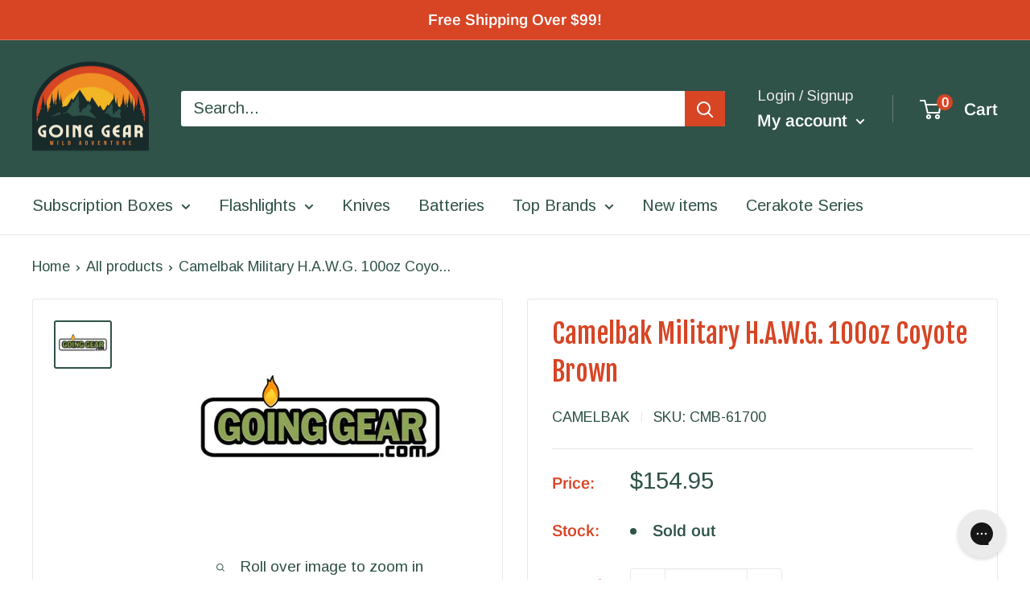

--- FILE ---
content_type: application/javascript; charset=utf-8
request_url: https://searchanise-ef84.kxcdn.com/preload_data.3E4y6a3H9b.js
body_size: 11353
content:
window.Searchanise.preloadedSuggestions=['olight flashlights','spyderco knives','benchmade knives','pro-tech knives','klarus flashlights','acebeam flashlights','southern grind','fire starter','fixed blade','nitecore flashlights','southern grind glow','olight m2r pro warrior 1800','artisan cutlery','titanium flashlight','fire steel','aa flashlights','multi tool','spyderco para 3','automatic knives','zero tolerance','head lamp','tactical pen','copper flashlight','fixed blade knife','edc club','rechargeable flashlight','we knife','key chain','cerakote flashlight','stream light','surefire flashlights','pro tech','back packs','benchmade bugout','manker mk37','otf knives','benchmade osborn design 940','bestech knives','weapon light','ukoala bag','guardian tactical','aa flashlight','cold steel','keychain light','fire starters','fidget spinner','kershaw knives','ferro rod','olight baton','fenix flashlight','fixed blade knives','olight s1r ii cerakote','victorinox swiss army','spyderco paramilitary 2','fire piston','aaa flashlight','18650 led flashlights','head lamps','tactical flashlight','pry bar','battery charger','battery chargers','nitecore tm','uv flashlight','water bottle','exclusive knife','nite ize','titanium pen','ursus cub','north mountain','eagle tac','maxpedition pouches','weapon lights','s1r baton cerakote','edc flashlight','boker knives','hinderer knives','spider monkey','manker e14','usb rechargeable flashlight','tactile turn','pocket clip','automatic knife','water filter','protech malibu','mec army','white river','condor knives','civivi knives','cotton bandanas','butterfly knife','battery case','key ring','rechargeable headlamps','lep flashlight','o light','morakniv fixed','rite in the rain','olight cerakote','carbon fiber','weltool t1','three rivers','benchmade griptilian','key bar','rechargeable batteries','micro tech','we knives','tec accessories','crkt knife','klarus mi2','going gear','arkfeld pro','acebeam e10','north mountain blade','survival kit','boker plus','olight warrior','rick hinderer','kershaw launch','button lock','vosteed raccoon','bike light','keychain flashlights','chris reeve','olight battery','folding knives','camp stove','acebeam w30','pen light','knife sharpener','spyderco para 2','cr123 flashlights','olight seeker 2 pro','hinderer xm-18','keychain flashlight','utility knife','power bank','civivi elementum','mini bugout','with depth blue','permanent match','spyderco fixed blade','first aid','weltool t2','right angle flashlight','red light','baldr mini','eagle tac flashlight','usb c','giant mouse','t1 pro tac 540','olight custom','arkfeld pro flat edc rechargeable flashlight 1300','olight arkfeld','bench made 940','pokelit 550 lumen','aaa flashlights','olight s1 baton','going gear exclusive','ferro rods','fixed blades','gear pods','bottle opener','acebeam tk16','loop gear','pocket tool','rike knife','heretic knives','work sharp','mystery box','flashlight holster','mora knife','filtration canteen','back pack','demko ad20.5','lil native','first aid kit','backpackers pantry','spot light','arkfeld ultra','high cri','qsp xl osprey','olight baton 3','brass flashlight','titanium knives','spyderco salt','neck knife','acebeam pokelit aa','work light','fox knives','multi tools','made in usa','screw driver','led lanterns','drop bear','olight i3t','cobra tec','leatherman multitools','surefire stiletto pro 2','spyderco shaman','olight s1r','18650 battery charger','usb batteries','benchmade adamas','copper knife','spyderco manix 2','surefire x300','cyber monday special','white river knives','going gear edc mystery box','camping gear','mini griptilian','pocket knives','jet beam','benchmade bailout','right angle','long throw flashlight','water bottles','olight clip','bench made','kizer sheepdog','hogue deka','red led','jetbeam flashlight','spyderco native 5','benchmade osborne','bad monkey','cr123 lithium battery','tenacious titanium','rope lighter','left hand knives','para 3 lightweight','folding knife','qsp penguin','t handle','knife mat','ndur canteen','rovy von','titanium flashlights','mystery ranch','left handed','laser flashlight','weltool t1 pro tac','acebeam x75','benchmade 940 osborne','spyderco para','weltool t1 pro tac 540','od green','olight warrior mini','acebeam tk18','field notes','warrior mini 2','ace beam','swiss army knife','sharp by design evo mini','uv light','nitecore charger','sure fire','fire kit','sleeping bag','weltool t1 pro','boker kwaiken','glow in the dark','southern grind spider monkey','flashlight mount','victorinox alox','pro tech knives','demko knives','red light flashlight','spyderco delica','t1 pro','magnacut osborne','knife d2','spyderco military','s1r baton ii','pressure switch','rechargeable flashlights','neutral white','benchmade weekender','nu lighter','cleaning mat','knife case','cold steel knives','ink pen','micro stove','benchmade pen','balisong knife','guardian tactical recon-035','reylight pineapple mini','microtech knives','olight i5t','pry tool','pokelit 2*aa','olight m2r pro','weltool w4','esee knives','crkt tomahawk','olight s1','fidget spinners','buck knives','otf knife','acebeam x50','survival bandana','eno hammock','zippo lighter','search lights','pocket organizer','survival gear','flash light','baton pro','pocket knife','tops knives','edc knives','left hand','mini adamas','sog knives','acebeam terminator','snow peak','acebeam k75','knife standards','bit driver','auto knife','mora knives','pocket flashlight','olight flashlight','spyderco native','numyth tohil','green light','ka bar','olight mini','survival knife','knife roll','slip joint','olight charger','hand warmer','weapon mount','fisher space pen','benchmade cla','led drop in','gun light','olight pocket clip','open box','canteen ndur','aa battery','olight seeker','benchmade freek','spyderco manix','butane stove','benchmade auto','three rivers mfg','olight s2r baton ii','swiss army','light mount','olight batteries','fenix 18650 batteries','self defense','kizer drop bear','klarus xt','lep flashlights','benchmade mini','camping tents','kershaw leek','we knife co','sprint run','benchmade psk','cr123 rechargeable','artisan cutlery archaeo','fresnel lens','night core','steel will','protech automatic','dream tech','bushcraft knife','pen knife','benchmade proper','acebeam l16','protech runt 5','weltool battery','rick hinderer knives','14500 led flashlight','acebeam 2*aa','spyderco smock','front flipper','spyderco tenacious','weltool t12','trm atom','olight m2r','maxpedition organizer','white river ursus','kershaw lucha','usb rechargeable','warrior mini','spyderco sage','magnetic flashlight','wicked edge','weltool lep','nitecore flashlight','t1 pro tac','para military 2','acebeam battery','sea to summit','acebeam l35','flashlight 14500 battery','acebeam pokelit','klarus battery','bug out','protech custom','weltool w3','kansept knives','green led','ar 15 flashlight','assisted open','glass breaker','damascus steel','limited edition','dawson machine craft','esse knives','southern grind bad monkey','qsp knife','aa batteries','knife exclusive','razor blade','case knives','osprey xl','tactical ring','sunwayman flashlight','olight headlamp','protech runt','black diamond','fenix pd35','hatchet axe','olight i5r','night vision','olight s2r','tenable fenrir','vulcan fire piston','exclusive knives','red flashlight','olight warrior mini 2','led flashlight','olight copper','olight baton pro','manker mk35','olight i3t eos','benchmade socp','spyderco dragonfly','copper flashlights','ndur canteen water filter','medical kit','switch blade','usb flashlight','lep lights','chris reeves','olight 18650 batteries','olight warrior x pro','cobratec otf','kizer knives','sling bag','pocket pouch','olight m2r warrior','carabiner clip','sleeping bags','maxpedition patch','out the front knife','nitecore tip','paracord bracelet','maxpedition pouch','klarus xt11gt','crooked river','t2 tac','glow fob','high cri flashlight','tool roll','acebeam w10','spyderco bug','cotton bandana','benchmade infidel','nichia 219c','going gear custom cerakote series','benchmade fixed blade','i3t 2','mini sheepdog','out the front','on sale','protech sbr','spyderco endura','ferrocerium rods','fixed knives','olight s1r baton','zipper pull','misch metal','flashlight accessories','spyderco magnacut','spyderco dragonfly 2','condor machete','nitecore battery','lanyard bead','klarus mi7','cr123a battery','weltool t2 tac','spyderco chaparral','m2r pro','flash lights','auto knives','hogue x5','spyderco paramilitary 3','green flashlight','gun flashlight','olight perun','aaa battery','well tool','fenix headlamp','eagletac titanium','aa battery flashlight','pepper spray','four sevens','crkt fixed','nitecore tip 2','goal zero','rescue knife','weltool t17','eagtac flashlights','protect knife','olight marauder','tactical pens','acebeam l19','knife storage','olight pl','rike knives','olight arkfeld pro','drop in','w3 pro tac','olight pen','benchmade barrage','weltool t8','jetbeam rrt','space pen','deep carry pocket clip','benchmade clip','battery storage','21700 usb battery','mecarmy flashlight','magnetic charging cable','nitecore headlamp','olight titanium','survival kits','rogan mini scout','warrior nano','zt knife','flashlight clip','tactical flashlights','olight i3e','surefire flashlight','light my fire','olight blue','hunting knife','klarus xt21x','olight ultra','mini freek','usb rechargeable batteries','spyderco lightweight','morale patches','spyderco 15v','box cutter','knife sharpening','benchmade folding knife','blue flashlight','search light','spyderco paramilitary','fire striker','spyderco stretch','jack wolf','pro-tech runt','prometheus lights','stainless water bottle','medford knife','knife sheath','green laser','usb battery','comic book','money clip','kershaw blur','dawson machine','olight ti','olight camo','olight cu','acebeam e75','silicone mat','snug pak','tail switch','klarus xt11','parang machete','flipper knives','keychain lights','kershaw launch 9','rovyvon aurora','lion steel','red lens','benchmade automatic','two sun','zt knives','hydration pack','thru night','edc armor','lock pick','mini crooked river','foursevens flashlights','knife oil','123a rechargeable','nit ize','acebeam w35','fenix tk','mini flashlights','olight pl pro','acebeam h30 6500k 4000','titanium knife','olight odin','nitecore p12','cerakote custom','clip light','tactical light','olight s mini','mini osborne','mini flashlight','olight warrior 3s','spyderco lil native','olight javelot','fire starting','olight valkyrie','klarus e1','socp sheath','gt nano','warrior x','pill container','native chief','hero clip','olight seeker 2','otf automatic','angle light','custom olight','nitecore edc','gerber knives','spyderco yojimbo 2','terminator m1','going gear edc club','zero tolerance knives','tool pen','buck knife','protech godson','push knife','condor parang','sleeping pad','kizer mini sheepdog','edc pen','olantern mini','spyderco police','brass knife','ir light','rechargeable led flashlight','screwdriver pen','heretic cel','real steel','pro tac','guardian tactical recon','camping stove','quick release','bluetooth speaker','olight s1r ii','manker mk34','nite core','orange flashlight','pl mini','spyderco delica 4','weltool w1','adventure medical kit','acebeam rider','zippo hand','pen lights','dry bag','kershaw link','acebeam m50','battery capsule','spyderco manix2','tiny monster','water proof','w3 pro','edc bag','fire cord','fix blade','olight pl mini 2','tactical lights','imalent ms18','flood flashlight','lumen top','ryder rx','olight is','benchmade otf','warrior 3s','weltool w3 pro tac','throwing knives','key holder','half track','surefire stiletto','edc pouch','fold knife','throw flashlights','rail mount','olight red','small knife','red filter','s1r baton','mini knife','morale patch','benchmade presidio','lumintop frog','weltool t1 pro v2','olight arkfeld ultra','klarus flashlight','cjrb cutlery','acebeam e70','weltool head','fenix pd36r','ar flashlight mounts','griffin co','usa made','fenix battery','cr123 flashlight','rite in the rain notebook','we civivi','10440 lithium ion battery','zippo hand warmer','neck knives','olight warrior x','utility blade','remette swordfish','para cord','solar panel','otf pen','ontario knife','weltool w2','pro-tech malibu','flashlight aa','small flashlight','pre owned','crkt ceo','gift card','cerakote olight','handle scales','bright flash','spool tool','pocket tools','cpm 15v','pistol light','rechargeable battery','olight h2r','cap lights','aa headlamp','butterfly knives','edc club premium','pro tech malibu','hat light','uv c flashlight','lumen x 1','protech rockeye','benchmade bugout 535','fixed knife','terminator m2','benchmade 940 exclusive','long throw flashlights','wood jewel','boker mini kwaiken','kansept fenrir','micro driver','olight hat','we k','first light','acebeam h30','north mountain blades','led lenser','550 para cord','qsp knives','liberty mountain','three river','portable gas stove','neutral white flashlight','spyderco sprint run','kershaw launch 11','olight baldr','i3t eos','crkt knives','blue led','utility tool','ken onion','molle pouches','rail pen','benchmade crooked river','s biner','bicycle light','weltool flashlights','moral patch','trm knives','cr123 battery','key chain flashlights','med kit','nitecore tup','fenix flashlights','o pen','bear spray','amk sol','kick stop','bench made bugout','lt weight','seeker 2 pro','olight filter','surefire titan','vanquest trident','olight accessories','acebeam flashlight','rcr123a batteries','battery pack','warrior mini 3','nitecore batteries','eagletac d25a','endure water','edc wallet','w4 pro','klarus xt12','acebeam l17','benchmade osborn','pen knive','butane canister','lightning otf','baby banter','knife lanyard','cjrb pyrite','olight x7r marauder','gold class','button lock knife','field strip','d2 steel blade knives','warrior x pro','flash light aa','led pen','kershaw launch 8','nitecore tip se','boot knife','benchmade axis','90 degree flashlight','acebeam m1','key organizer','reate exo','crkt squid','write in the rain','spyderco para 3 lightweight','titan plus','all gear','arkfeld copper edc','camping tent','long throw','klarus ti','cord lock','klarus xt11 tail','pro-tech magic','benchmade mini bugout','olight charging cable','7 key chain flashlights','baldr pro','acebeam tk16 copper','olight h1r','micro usb cable','kubey knife','spyderco techno','klean kanteen','solar charger','flashlight holder','lithium aa','red led flashlight','surefire edc','momentary mode','weltool m7','seeker 4 pro','numyth lighter','ruike knives','angle head','light mounts','face mask','keychain knife','white river magnacut','nalgene bottles','bushlore knife','bolt action pen','tail cap flashlight','weltool w3pro','benchmade hat','battery holder','tactile knife co','flat flashlight','full tang knives','strong arm','case knife','leatherman juice','titanium light','misch metal rods','cel shade','rechargeable aaa','tactical bags','white river knife','mouse firesteel','nitecore srt','blue olight','red led light','pro-tech sbr','flashlight diffuser','edc light','acebeam t36','pen led','rey light','ultra tech','edc tools','black friday','klarus switch','benchmade scales','smith and wesson','edc box','going gear edc club premium','javelot pro','bowie knife','imalent ld70','rescue tool','climbing gear','o lights','acebeam ec65','olight mount','crkt pilar','s1 baton','fenix e01','note pad','out the front knives','water filters','liberty mountain bandanas','acebeam tk17','multicam black','arkfeld wrap','protech knives','signal mirror','roaring fire','ace knives','imalent dt35','acebeam x45','benchmade exclusive','spyderco dog tag','blue knife','flashlight clips','tail click light','kershaw launch 13','exotac firestarter','emerson wave','flashlight mounts','gear pod','edc flashlights','protech magnacut','olight r50','battery box','warm white','benchmade sheath','leatherman skeletool','olight rcr123a','olight s2','acebeam ryder rx','high candela','benchmade osborne 940','compact flashlight','flashlight cr123','titanium folding knives','sling pack','white river ursus cub','white olight','surefire g2x','2 x aa','aa battery flashlights','weltool body','head light','g shock','of green','mcnees knives','sealline boundary pack 70l black','demko ad20','benchmade mini freek','vargo titanium','side switch','bench made knives','spyderco sprint','right angle light','tritium vials','olight m2r pro warrior','survival knives','key fob','knife cleaning mat','trm neutron 2','nitecore tube','olight i1r','nitecore srt5','protech operator','rider rx','olight white','acebeam p20','kitchen knives','crkt m16','fenix uc40','char cloth','rubber mat','nitecore tm03','hinderer eklipse','corgi pup','marauder mini','andrew demko','usa made flashlight','qsp hawk','picatinny mount flashlights','ka-bar knife','protech tr3','acebeam p17','crkt minimalist','benchmade knife','acebeam l35 2.0','gerber fastball','dawson knives','throw beam','accessories for','stainless steel flashlight','rogan tool','weltool batteries','benchmade claymore','manker flashlights','spyderco lightweight para 3','surefire g2x pro','magnifying glass','writing pen','klarus e2','olight m1x striker','head lights','laser lights','acebeam headlamp','no batteries flashlight','xtar chargers','water filtration','klarus xt1c','variable brightness','eagletac flashlight','strobe mode','golok machete','knives fixed','custom cerakote','fisher bullet','adventure medical kits','self-inflating pillow','magnetic base','key knife','nitecore mt10c','s35vn knives','flip knife','loop sk 01','gear bags','raffir noble','olight 21700 battery','spyderco endura 4','lumintop thor 1','olight i3','olight baton 4','push dagger','kershaw natrix','benchmade tool','nitecore mh25gt','esee izula','remote switch','bit set','battery bank','warrior x4','usb charger','ni glo','lumintop w1','acebeam x80','surefire batteries','north fork','magnetic rechargeable','nitecore 18650 battery','fox knife','kershaw launch 4','life straw','new man','olight m20','serrated blade','nitecore tiny monster','flood light','type c','italian stiletto','tanto folding knife','sr mini','copper pen','crkt axe','olight holster','para 3 salt','5.11 tactical backpack','uco lantern','range bags','fix blade knives','spyderco serrated','key lanyard','dual color','american blade works','clearance flashlights','sol escape','cancel subscription','olight i5','small fly','white river ursus 45','acebeam w10 gen ii','waterproof light','olight open','nitecore p','fenix tk30','drop point','acebeam ryder','everyday carry','premium edc box','uk penknife salt','knife pouch','surefire titan plus','weltool ub14-09 type-c usb rechargeable 14500 li-ion battery','osprey pack','21700 battery charger','baton 3 pro','deep carry','g2x pro','auto folding','tool box','rcr123 battery','spyder co','strike bezel','nitecore ec','edc gear','armytek headlamp','nitecore e4k','benchmade magnacut','spyderco endela','permanent match lighter','numyth vulcan','nitecore tm38','rifle lights','nitecore ec11','benchmade material','crkt kangee','stainless water bottles','klarus xt2cr','crkt fossil','maxpedition pocket organizer','s2r baton','weapons light','spartan blades','twist flashlight','olight seeker 3 pro','assisted knife','outdoor light','eagletac 18650 battery','hunting flashlight','liong mah','messenger bag','the condor bushlore','open mini','olight pl mini','stilleto knife','fenix tk75','spark headlamp','olight s1r 2','mini korvid','condor knife','spec ops','patch book','key smart','led nichia','frame lock','tail cap','civivi mckenna','weltool flashlight','1/2 ferro rod','combat one','crkt homefront','olight baldr pro','butterfly tool','in stock','water bottle filter','exotac titanlight','rifle mounted flashlights','water purification','boker pen','traffic wand','benchmade tanto','grab bag','long distance','klarus charger','zipper pulls','benchmade mini griptilian','t1 pro v2','spyderco knife','black lights','benchmade kitchen','sling shot','olight i3 eos','green knife','multi color flashlights','axis lock','olight arkfeld ultra comic','warrior ultra','note books','nichia 219b','knife folding','spyderco clip','sharp by design','heavy duty kukri knife','tactical knife','condor village parang','water canteen','keychain pen','junk box','ir illuminator','camp kitchen','olight seeker 4 pro','o light weapon light','fanny pack','copper pocket knife','olight case','olight warrior 3','olight i3e eos','olight x7r','leatherman free','klarus xt12gt','folding shovel','titanium pens','maintenance mat','gear aid','al mar','surefire lights','org knives','mecarmy ring','rovyvon a1','flashlights with','acebeam tac','exclusive folding knife','stedemon spinner','weltool w5','acebeam copper','ko-axis rail pen','weltool bb7','spyderco civilian','key chain light','spyderco yojumbo','spyderco scales','ar 15 light','chef knife','stainless steel','mini infidel','olight eos','kizer gemini','artisan archaeo','2x aa flashlight','acebeam gen ii','folomov edc c2','bolt pen','edc bags','waterproof bag','4 x aa','permanent metal match','sog seal pup','range bag','kizer begleiter 2','shipping cost','8oz butane canister','ball bearing','ace knife','cooking stove','olight sr2','gas stove','portable stove','acebeam rider rx','benchmade mini presidio','flashlight pocket clip','olight mystery machine','mecarmy sgn3','lumintop thor','custom knife','dragon fly','benchmade mini adamas','nitecore tini','surefire backup','acebeam t27','waterproof capsule','suunto core','blue clip','keychain flash','blast match','olight brass','leather sheath','weltool w3 pro','rite in rain','kershaw dividend','tac aa','spyderco siren','tec accessories r1 titanium lanyard bead','bike lights','spyderco military 2','steel will knives','acebeam 18650 battery','key clip','cru wear','acebeam l19 2.0','benchmade fact','key unity','benchmade folding','nitecore tiki','aa lights','fixed blad','klarus xt11s','nitecore p30','xtar vc4','olight javelot pro','cap light','i5t eos','hat clip','acebeam l16 2.0','ar 15 lights','21700 protected rechargeable battery','folding knives d2','fenix batteries','free shipping','olight pro','fenix e20','olight obulb','olight arkfeld uv','olight r50 seeker','chop mini','spyderco para 3 15v','red headlamp','olight m18','benchmade shootout','ace beam w30','olight ark','tini 2 light','acebeam titanium','portable camp','best flashlight','nitecore edc27','key flashlight','fenix pd','benchmade anthem','bug out bag','quiet carry','we knife 704','utility knives','weltool tac','baton turbo','aa light','olight rechargeable flashlights','gossamer gear','split ring','lumintop lep','fixed blade\'s','1 diameter flashlight','benchmade s30v','pl mini 2','fire stick','olight mini 2','bench made griptillian','weltool t8plus','cold steel sr1','swiss tool','klarus 18650 battery','nitecore rechargeable','kubey knife drake','boker knife','cr123 batteries','kershaw auto','nitecore mh12','buck and bear','left hand knife','pocket shot','kitchen knife','olight weapon light','ar weapon lights','benchmade claymore mini','area light','beacon lights','d cell flashlights','spartan knives','olight knife','surefire tactical','run lights','drop in led','knife tool','eagletac flashlights','stun gun','camo flashlight','benchmade griptillian','kershaw bel air','klarus xt2c','acebeam l30 gen ii','right angle flashlights','nitecore tm36','stuff sack','les george','condor kukri','white river cub','olight javelot turbo','aaa batteries','crkt sheath','xl osprey','eagtac batteries 3400mah','uv led','olight r flashlight','swiss army knives','smooth criminal','flashlight filter','spyderco ladybug','gravity knife','fenix tk16','propane camp stove','orange knife','white flashlight','edc knife','white river m1','t25c2 pro','acebeam l30','led knife','forest axe','my order','lightning elite','manker u22','para military','laser pointer','fill light','lumintop df1','benchmade om','nitecore tm15','keychain tool','1 blade knife','olight m2t','replaceable blade','dpx gear','automatic folding knives','benchmade valet','artisan shark','tengu flipper','spyderco para military 2','fenix 21700 battery','protech godfather','kershaw livewire','14500 battery light','acebeam x80gt','pocket knive','black scout survival','of knife pen','sheath w/clip for socp 176 178 179 black','m1 pro','hinderer copper','tip se','rechargeable keychain lights','nitecore ha23','benchmade casbah','rough ryder','lumintop tool','deep carry light','rechargeable aa batteries','ar lights','crkt fixed blade','auto fact','eno hammocks','mini adira','xhp35 hi','pill holder','griffin tool','flashlight for','fix blades','titanium cup','hot cold','flashlight aaa','acebeam m2','zt 0562cf','diving light','7 strand paracord','baton 3 pro max','serrated folder','manker e14 iii','artisan tomahawk','red knife','medford knife and tool','tactile knife','m1t raider','klarus g15','flashlight blue','protech sprint','benchmade bali-song','1 x aa','flashlights keychain','eagle tec','red dot','saddle mountain','benchmade pocket clip','copper kwaiken','freeze 2 copper','eagletac battery','protech tr-3','fuel canister','handle firesteel','spyderco compression lock','vanquest fatpack','p60 replacement','2 aa flashlight','olight magnetic','copper light','artisan cutlery wren','weltool w4 pro','weltool t','guardian tactical scout','olight green','lep light','olight baton 3 pro max','olight tw','mess kit','paracord 7 strand','eag tac','rustic gent','klarus xt11x','sog multitool','waterproof flashlight','we knife 601','fenix e30r','w3 plus','olight zombie','jade g10','weltool holster','acebeam m1 terminator','arkfeld comic','three rivers manufacturing','short rockeye','victorinox cadet','klarus e3','white laser','charging cable','victorinox compact','benchmade os','imalent ms18 100','3400mah 18650 batteries','boker mini','civivi knife','medical tourniquets','imr battery','klarus 360x1','jetbeam 3m','new flashlights','lumintop gt nano','fire strikers','seven ten','olight array','replacement clip','belt clip','acebeam p16','guardian tactical recon 040','zac brown','olight s10','klarus ha2c','folding knife 3.8','ink pens','spyderco cara cara 2','rechargeable lantern','fire starter kit','we knife co ltd','o rings','native salt','olight oclip','spyderco byrd','odin mini','edc tool','tech mat','2 blade pocket knife','wood handle knives','acebeam tac aa','26650s battery','bugout mini','ant man','lightweight knives','benchmade triage','custom knives','ontario knife company','jeff park bones','arkfeld uv','maxpedition mini','hunting light','fire starter gear','titanium pry bar','rain poncho','canteen with water filter','single output flashlight','reylight pineapple','qsp osprey','knife kit','car flashlight','nail clip','flashlight usb','weltool lh1','flashlight titanium','acebeam terminator m1','s1r ii','olight lantern','dry sack','pressure pad','eat your coffee','flashlight laser','spyderco police 4','torx driver','klarus trs1','18650 rechargeable battery','tactical knives','classic sd','pro-tech tr-3','manix 2 xl','fenix ld30','pacific salt','ambi clip','80s camo','all products','flashlight attachment','belt light','playing cards','o knife','spyderco para3','applied weapons','flashlight for ar','micarta knives','native 5 lightweight','olight marauder 2','olight baldr mini','fixed full tang','emergency whistle','cjrb lock','james williams','benchmade mediator','knife brands','spark flashlight','acebeam aa','edc light\'s','benchmade gold class','eagletac mx25l4c','work mat','victorinox sd','midnight camo','fresnel lenses','shoulder bags','teeny dx3e ss','dx3b clicky pro','kershaw folding','rechargeable usb batteries','we d2','knife lube','weltool t1 v2','bolt action','m2r warrior','maxpedition morale patch book','artisan cutlery shark','spyderco rex 45','od green flashlight','spyderco harrier 2','osprey manta','cpm m4','5.11 covert bag','kershaw emerson','ontario rat','morakniv companion','white laser flashlight','18 in sheath','olight winter','flashlight lanyard','knife bag','acebeam p18','hinderer brass','magnetic charger','olight h1','spyderco para-military 3','acebeam h40','battery storage case','sog terminus xr','dog leashes','trm neutron','armytek prime','remette rhino','jet beam led flashlight','camp light','olight traffic wand','eagletac d25','olight m10','olight m','best tech','signal light','olight cr123','folomov edc c1','z wear','uv flashlights','18650 acebeam flashlight','benchmade water','klarus rs80','spyderco urban','weltool uv','2 x aaa','mininch tool','kizer begleiter','manix 2 spy27','multi color','search and rescue flashlights','ir led','keychain tools','fenix hm61r','edc tray','bench made socp kit','kunwu gringo','fenix pd30','ace grand','i light','edc light rechargeable','tr-3 integrity','mora eldris','spyderco micarta','at 15 flashlight','acebeam lep','eagletac 3a','zt 0450cf','survival blanket','key port','night light','green flashlights','olight uv','simple shot','flashlight with','flat grind','olight s','olight warrior nano','vosteed corgi','spyderco k390','angle flashlight','oclip pro','nitecore mh27','small lights','search rescue','protech newport','lord and field','bench made bug out','water storage','side click','bel air','ultratac k18','tool aa','spyderco stretch 2','perun 2 mini','weltool t1 tac','artisan cutlery proponent','green filter','benchmade arvensis','niwalker flashlights','off knife','olight warrior mini 3','fenix e03r','x65 mini','perun mini','massad ayoob','d2 steel','freeze dried food','lights for','portable gas stove grill','flashlight copper','zippo lights','camp pot','aaa x 2 flashlight','stormproof matches','klarus xt1a','mag lite','bags packs','c3 fidget spinner','surefire 123a','morale patch book','cr 123a flashlight','olight pressure switch','xp-l hi','jesper voxnaes','edc premium','presidio ii','d cell battery','srt7 nitecore','polymer flashlight','knife maintenance','emergency blanket','ultra violet flashlights','victorinox nail','camelbak backpack','klarus xt30r','nitecore p20uv v2','sig sauer','real steel g5 metamorph','drifter blades','opinel no 8','flashlight 1 aaa','baton 3 premium','thor mini','military military','olight headband','tagged out','cobratec fs-x medium','boker fixed blade','benchmade automatic knives','olight m1t raider','light s mini','waterproof flash light','leaf jumper','manker mk36','pro tech runt','archaeo carbon','american made','blue knives','bicycle lights','warrior x turbo','thor 1 gyro','tohil lighter','outdoor edge','we banter','maxpedition jumbo versipack','keep 2 go tubes','manker e05','kershaw cqc','blue titanium','crkt provoke','tape measure','battery weltool','victorinox classic','mcc3 magnetic charging cable','olight s1r 2 winter edition','fenix lantern','olight sr91','d cell','spyderco pocket clip','fire rod','rechargable flashlight','nitecore mh20gt','olight rechargeable','push knives','acebeam filter','vision fg','usb-c flashlight','nitecore tm28','ark pro','we knife high fin','olight oclip ultra','olight i3t2','qsp canary','main street','fox rescue','carry bag','pocket clip benchmade','portable power','artisan cutlery tomahawk','red olight','camp knife','black light','surefire pro','stretch 2 xl','cr123a batteries rechargeable','copper bones','spyderco yojimbo','fenix ld','fire steel blanks','orange olight','camping lights','klarus batteries','maglite flashlight','long range','baton clip','vanquest javelin 18','usb c flashlight','olight mat','edc carry','air pro','jetboil cooking system','morakniv companion heavy duty','folding saw','usb port flashlight','charger magnetic','sol bivvy','inforce flashlight','weltool bb6','4 aa flashlight','baton 4 premium','usb c rechargeable flashlight','o lights light switch','small knive','x mount','bugout scales','rain gear','hudson bay knife','spyderco para-military 2','aurora light','kershaw knockout','s mini','slipjoint knives','gayle bradley','spyderco dragonfly2','spyderco deep pocket clip','adventure medical','gear roll','nitecore mt2c','acebeam ec35','wharncliffe salt','laulima metal craft','nitecore mt2a','ra clicky','helmet light','sharpening stone','nitecore concept 2','rifle light','gun belt','armytek pro','acebeam x10','olight baton clip','gas mask','olight i5t eos','traffic light','acebeam batteries','rcr123 batteries','fenix ld12','cordura wrap','warrior pro','bad monkey glow','spyderco sharpmaker','bike mount','fenix pd25','southern grind knives','srm knives','stainless steel pen','strider knives','t hawk','infinitely variable','rechargeable aa','special edition','olight s1 mini baton','strobe light','going gear custom','spyderco para 3 pocket clip','bushlore blade blank','olight limited','ken onion knife','drop point folding knife','manker ii','weltool w','olight aa','cjrb folding knives','water filter bottle','every day carry flashlights','assisted opening','knife black blade','led clip light','battery accessories','weltool w3 plus','esee fixed blade','olight 18650 battery','hydra knives','nitecore mh23','usb port','artisan cutlery tool','olight array 2 pro','titanium clip','match case','rite in the rain pen','para military 3','protech pt','uco candles','hidden canyon','nitecore torch','brightest flashlight','glass lens','armytek partner','lens light','mini griptillian','crenulated bezel','bottle water','mt2a pro','o light mini','desert tan','olight m1t','thrower flashlight','ti tape','tactical hat','olight i3t 2','leatherman surge','olight lamp','angle head flashlight','protech strider','olight headlamps','lightning otf elite','eye of ra','white mountain','titanium bottle','crkt pen','artisan cutlery knives','automatic folding knife','surefire fury','rechargeable keychain light','green beam','high output flashlights','saker falcon','kansept damascus','qsp slip','white and red led\'s','high candela flashlight','camo carbon','i3t 2 eos','water bag','karambit folding knife','lumintop tube','olight s30r baton','damasteel folding','civivi vision','benchmade immunity','sog xr','16340 battery usb','reate pl','x9r marauder','mini one','pro-tech godson','cr123a rechargeable','at scales','nail clipper','amp first aid','nitecore i4000r','titanium fidget spinner','keep power','flashlight case','protect malibu','stars and stripes','cobra tech','thumb stud','polarized sunglasses','pen flashlight','sunwayman lights','assisted folding knife','olight s1r baton 2','pro tech runt 5','ceramic folding knives','knife tools','klarus mi7 ti','spyderco manbug','we elementum','knife set','t2 pro tac','medical kits','sog seal','t1 tac','nitecore mt2a pro','smith optics','purple flashlight','flashlight cri','benchmade tengu','lifestraw water filters','we lantern','splash guard','nitecore mt20c','edc aa','assist knife','guardian tactical recon-040','usb right','fenix e','m2r pro warrior','keychain lighter','water tight','stainless steel cup','spring assist knife','olight cera','brass tool','titanium blade','mini knives','torch lighter','condor bushlore knife','boker ma-2','klarus headlamp','car charge','leek kershaw','weltool bb8','clearance knife','boker magnum','kershaw folding knife','flashlight box','spyderco g10','socp dagger','rovyvon valor v10','16340 battery 3.7v','o\'pen mini','law enforcement'];